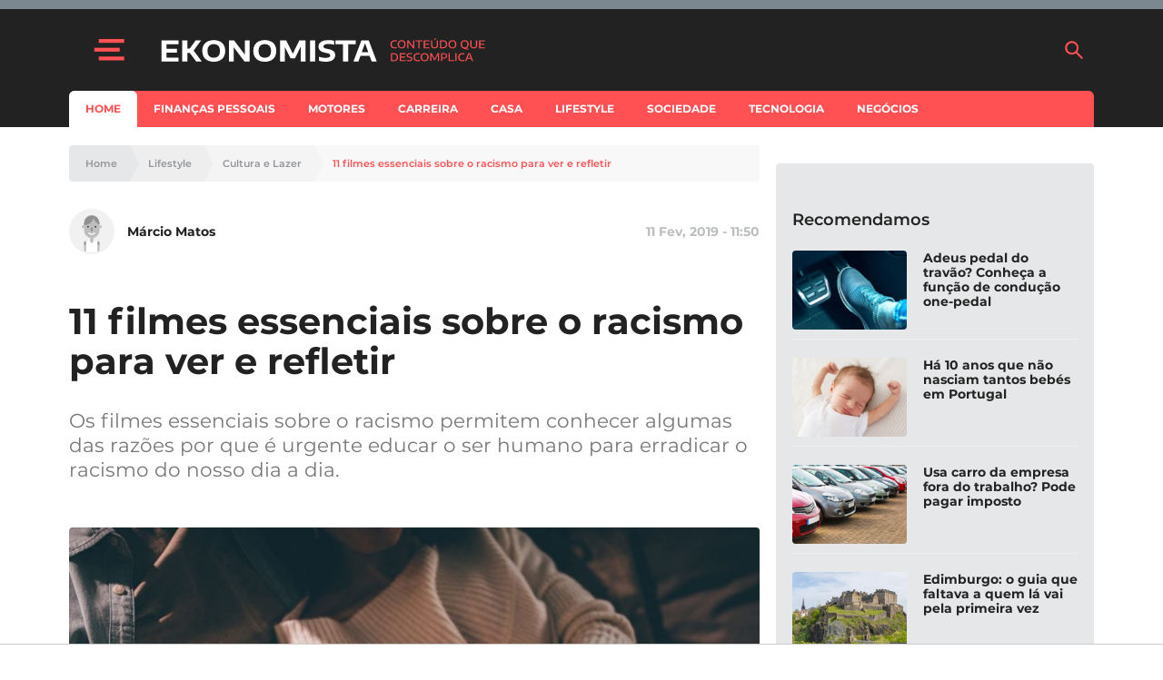

--- FILE ---
content_type: text/html; charset=utf-8
request_url: https://www.google.com/recaptcha/api2/aframe
body_size: 135
content:
<!DOCTYPE HTML><html><head><meta http-equiv="content-type" content="text/html; charset=UTF-8"></head><body><script nonce="5bg0yza80Yv4zEFMqOdEvA">/** Anti-fraud and anti-abuse applications only. See google.com/recaptcha */ try{var clients={'sodar':'https://pagead2.googlesyndication.com/pagead/sodar?'};window.addEventListener("message",function(a){try{if(a.source===window.parent){var b=JSON.parse(a.data);var c=clients[b['id']];if(c){var d=document.createElement('img');d.src=c+b['params']+'&rc='+(localStorage.getItem("rc::a")?sessionStorage.getItem("rc::b"):"");window.document.body.appendChild(d);sessionStorage.setItem("rc::e",parseInt(sessionStorage.getItem("rc::e")||0)+1);localStorage.setItem("rc::h",'1769798512203');}}}catch(b){}});window.parent.postMessage("_grecaptcha_ready", "*");}catch(b){}</script></body></html>

--- FILE ---
content_type: image/svg+xml
request_url: https://assets.e-konomista.pt/production/app/themes/adc-theme/Resources/images/hintigo/avatars/Default-Male.svg
body_size: 125
content:
<svg id="Layer_1" data-name="Layer 1" xmlns="http://www.w3.org/2000/svg" viewBox="0 0 400 400"><defs><style>.cls-1{fill:#bebebe;}.cls-2{fill:#999;}.cls-3{fill:#fff;}.cls-4{fill:#1a1a1a;}.cls-5{fill:#7f7f7f;}.cls-6{fill:#919191;}</style></defs><title>Default-Male-Portrait</title><path class="cls-1" d="M149.41,400V317.4a12,12,0,0,0-24,0V400Z"/><path class="cls-1" d="M274.42,400V317.4a12,12,0,1,0-24,0V400Z"/><path class="cls-2" d="M149.41,329.2V293.82h-12a12,12,0,0,0-12,12V329.2Z"/><path class="cls-2" d="M250.42,329.2V293.82h12a12,12,0,0,1,12,12V329.2Z"/><polygon class="cls-3" points="255 400 255 293.82 214.6 283.82 185.4 283.82 145 293.82 145 400 255 400"/><path class="cls-1" d="M200,263.68a73.22,73.22,0,0,0,73.22-73.22v-72a73.22,73.22,0,0,0-146.44,0v72A73.22,73.22,0,0,0,200,263.68Z"/><path class="cls-1" d="M280.39,139.89h-7.17v29.19h7.17a14.6,14.6,0,1,0,0-29.19Z"/><path class="cls-1" d="M214.6,295.11V257.93H185.4v37.18a14.6,14.6,0,0,0,29.2,0Z"/><path class="cls-1" d="M119.61,169.08h7.17V139.89h-7.17a14.6,14.6,0,1,0,0,29.19Z"/><circle class="cls-4" cx="164.08" cy="154.48" r="7.3"/><circle class="cls-4" cx="235.92" cy="154.48" r="7.3"/><path class="cls-5" d="M200,198.22a6,6,0,0,1-6-6V168a6,6,0,0,1,12,0v24.23A6,6,0,0,1,200,198.22Z"/><path class="cls-3" d="M200,232.38a41.69,41.69,0,0,1-29.66-12.29,6,6,0,1,1,8.48-8.49,29.94,29.94,0,0,0,42.36,0,6,6,0,1,1,8.48,8.49A41.69,41.69,0,0,1,200,232.38Z"/><path class="cls-6" d="M200,45.28a73.22,73.22,0,0,0-73.22,73.22v21.39h0a95,95,0,0,0,91.4-69,95.24,95.24,0,0,0,55,61.81V118.5A73.22,73.22,0,0,0,200,45.28Z"/></svg>

--- FILE ---
content_type: application/javascript; charset=utf-8
request_url: https://fundingchoicesmessages.google.com/f/AGSKWxX0A6UloRqT5cg8chTSXDoOzaNQlVhVmQVCCVIaFvlIP9gfW4wMGnJION680MgnAzXDnCvvak68pwv9ee_BP-MZgpIw1s0e8AQoa3U38yXnhUFOuQ0S1dDjFU9bTwiy6D3h6mD1DejrDzNk1Ad7QfCIGwqpWA_szudBYUS0mUwgGirUtlpPecW63Ui7/_/adixs./adv.php/adsblocker./adspi./ads/spacer.
body_size: -1285
content:
window['54107b8a-0ba5-4950-b157-5f13e5f58ef8'] = true;